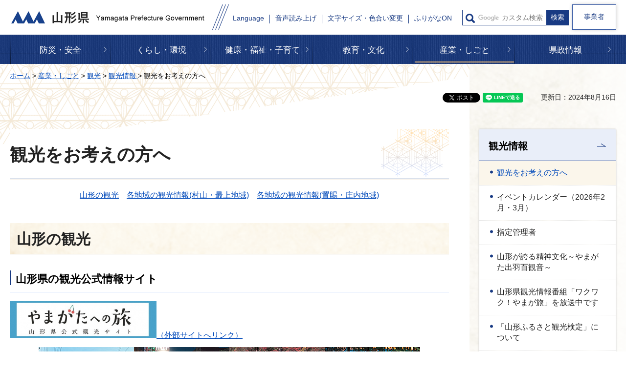

--- FILE ---
content_type: text/html
request_url: http://www.pref.yamagata.jp.cache.yimg.jp/020026/sangyo/kanko/joho/okangaenokata.html
body_size: 29598
content:
<?xml version="1.0" encoding="utf-8"?>
<!DOCTYPE html PUBLIC "-//W3C//DTD XHTML 1.0 Transitional//EN" "http://www.w3.org/TR/xhtml1/DTD/xhtml1-transitional.dtd">
<html xmlns="http://www.w3.org/1999/xhtml" lang="ja" xml:lang="ja" xmlns:og="http://ogp.me/ns#" xmlns:fb="http://www.facebook.com/2008/fbml">
<head>
<meta http-equiv="Content-Type" content="text/html; charset=utf-8" />
<meta http-equiv="Content-Style-Type" content="text/css" />
<meta http-equiv="Content-Script-Type" content="text/javascript" />

<title>観光をお考えの方へ | 山形県</title>

<meta name="author" content="山形県" />
<meta name="viewport" content="width=device-width, maximum-scale=3.0" />
<meta name="format-detection" content="telephone=no" />
<meta property="og:title" content="観光をお考えの方へ" />
<meta property="og:type" content="article" />
<meta property="og:description" content="" />
<meta property="og:url" content="https://www.pref.yamagata.jp/020026/sangyo/kanko/joho/okangaenokata.html" />
<meta property="og:image" content="https://www.pref.yamagata.jp/shared/images/sns/logo.jpg" />
<meta property="og:site_name" content="山形県" />
<meta property="og:locale" content="ja_JP" />
<link href="/shared/style/default.css" rel="stylesheet" type="text/css" media="all" />
<link href="/shared/style/layout.css" rel="stylesheet" type="text/css" media="all" />
<link href="/shared/templates/free/style/edit.css" rel="stylesheet" type="text/css" media="all" />
<link href="/shared/style/smartphone.css" rel="stylesheet" media="only screen and (max-width : 640px)" type="text/css" class="mc_css" />
<link href="/shared/templates/free/style/edit_sp.css" rel="stylesheet" media="only screen and (max-width : 640px)" type="text/css" class="mc_css" />
<link href="/shared/images/favicon/favicon.ico" rel="shortcut icon" type="image/vnd.microsoft.icon" />
<link href="/shared/images/favicon/apple-touch-icon-precomposed.png" rel="apple-touch-icon-precomposed" />
<script type="text/javascript" src="/shared/js/jquery.js"></script>
<script type="text/javascript" src="/shared/js/setting.js"></script>


<script type="text/javascript" src="/shared/js/readspeaker.js"></script>
<script type="text/javascript" src="/shared/system/js/furigana/ysruby.js"></script>
<script type="text/javascript" src="/shared/js/ga.js"></script>
<script type="text/javascript" src="/shared/js/ga_social_tracking.js"></script>
<script type="text/javascript">
window.twttr = (function (d,s,id) {
var t, js, fjs = d.getElementsByTagName(s)[0];
if (d.getElementById(id)) return; js=d.createElement(s); js.id=id;
js.src='//platform.twitter.com/widgets.js'; fjs.parentNode.insertBefore(js, fjs);
return window.twttr || (t = { _e: [], ready: function(f){ t._e.push(f) } });
}(document, 'script', 'twitter-wjs'));
// Wait for the asynchronous resources to load
twttr.ready(function(twttr) {
_ga.trackTwitter(); //Google Analytics tracking
});
</script>
</head>
<body class="format_free custom_rnavi no_javascript">
<div id="fb-root"></div>
<script type="text/javascript">
window.fbAsyncInit = function() {
_ga.trackFacebook(); //Google Analytics tracking
};
(function(d, s, id) {
var js, fjs = d.getElementsByTagName(s)[0];
if (d.getElementById(id)) return;
js = d.createElement(s); js.id = id;
js.src = 'https://connect.facebook.net/ja_JP/sdk.js#xfbml=1&version=v3.0';
fjs.parentNode.insertBefore(js, fjs);
}(document, 'script', 'facebook-jssdk'));
</script>
<script type="text/javascript" src="/shared/js/init.js"></script>
<div id="tmp_wrapper">
<noscript>
<p>このサイトではJavaScriptを使用したコンテンツ・機能を提供しています。JavaScriptを有効にするとご利用いただけます。</p>
</noscript>
<p><a href="#tmp_honbun" class="skip">本文へスキップします。</a></p>
<div id="tmp_header">
<div class="container">
<div id="tmp_header_inner">
<div id="tmp_hlogo">
<p><a href="/index.html"><span>山形県</span></a></p>
</div>
<div id="tmp_setting_wrap">
<div id="tmp_means_wrap">
<div id="tmp_means">
<ul>
	<li class="setting_language undeline blue_line"><a href="/kensei/shoukai/aboutthissite/foreign_language.html" lang="en" xml:lang="en">Language</a></li>
	<li class="setting_phonetic undeline blue_line"><a accesskey="L" href="//app-eas.readspeaker.com/cgi-bin/rsent?customerid=9457&amp;lang=ja_jp&amp;readid=tmp_read_contents&amp;url=" onclick="readpage(this.href, 'tmp_readspeaker'); return false;" rel="nofollow" class="rs_href">音声読み上げ</a></li>
	<li class="setting_func undeline blue_line"><a href="/moji.html">文字サイズ・色合い変更</a></li>
	<li class="setting_kana undeline blue_line"><a data-contents="tmp_main" data-ignore="tmp_pickup_block,tmp_kanri_rnavi" data-target="tmp_main" href="javascript:void(0);" id="furigana">ふりがなON</a></li>
</ul>
</div>
<div id="tmp_sma_search">
<form action="/search/result.html" id="tmp_sma_gsearch" name="tmp_sma_gsearch">
<div class="wrap_sch_box">
<p class="sch_ttl used_bg_img"><label for="tmp_sma_query">サイト内検索</label></p>
<p class="sch_box"><input id="tmp_sma_query" name="q" size="31" type="text" /></p>
<p class="sch_btn"><input id="tmp_sma_func_sch_btn" name="sa" type="submit" value="検索" /></p>
<p id="tmp_sma_search_hidden"><input name="cx" type="hidden" value="017884059288572536603:i8enmwmnohk" /> <input name="ie" type="hidden" value="UTF-8" /> <input name="cof" type="hidden" value="FORID:9" /></p>
</div>
</form>
</div>
</div>
<ul id="tmp_hnavi_s">
	<li id="tmp_hnavi_rmenu"><a href="javascript:void(0);"><span>メニュー</span></a></li>
</ul>
</div>
</div>
<div class="business_person"><a href="/sangyo/jigyousha/index.html" class="link_btn">事業者</a></div>
</div>
</div>
<div id="tmp_sma_menu">
<div id="tmp_sma_rmenu" class="wrap_sma_sch">
<div id="tmp_search_purpose">
<div class="search_purpose_ttl">
<p>目的から探す</p>
</div>
<div class="search_purpose_group">
<ul class="search_purpose_list">
	<li class="purpose_list1"><a href="/shikakushiken/index.html">資格・試験・採用</a></li>
	<li class="purpose_list2"><a href="/joseishien/index.html">助成・支援制度</a></li>
	<li class="purpose_list3"><a href="/020051/kensei/online_ymg/shinseitodokede/index.html">申請・届出</a></li>
	<li class="purpose_list4"><a href="/cgi-bin/event_cal_multi/calendar.cgi">イベント・講座・募集</a></li>
	<li class="purpose_list5"><a href="/reiki/index.html">例規集・公報</a></li>
	<li class="purpose_list6"><a href="/kensei/shoukai/toukeijouhou/index.html">統計情報・オープンデータ</a></li>
	<li class="purpose_list7"><a href="/kouhou/index.html">広報・報道情報</a></li>
	<li class="purpose_list8"><a href="/020026/kensei/joho/kocho/opinion.html">県へのご意見</a></li>
	<li class="purpose_list9"><a href="/kensei/joho/kocho/publiccomment/index.html">パブリックコメント</a></li>
	<li class="purpose_list10"><a href="/kensei/soudammadoguchi/index.html">ご相談窓口</a></li>
</ul>
<div class="search_organization"><a href="/kensei/shoukai/soshikiannai/index.html">組織から探す</a></div>
</div>
</div>
<div id="tmp_banner_sp">
<ul class="banner_group">
	<li><a href="/020072/bosai/kochibou/kikikanri/covid19/coronavirus.html"><img alt="新型コロナウイルス感染症に 関する情報" height="258" src="/shared/images/header/image_banner.jpg" width="600" /></a></li>
	<li><a href="/020026/kensei/shoukai/yamagatamonogatari/index.html"><img alt="山形ものがたり" height="258" src="/shared/images/header/image_banner_02.jpg" width="600" /></a></li>
	<li><a href="https://yamagata-iju.jp/"><img alt="やまがた暮らし 移住交流ポータルサイト" height="258" src="/shared/images/header/image_banner_03.jpg" width="600" /></a></li>
	<li><a href="/020026/sangyo/kanko/joho/okangaenokata.html"><img alt="やまがたの観光情報" height="258" src="/shared/images/header/image_banner_04.jpg" width="600" /></a></li>
	<li><a href="/020060/kensei/keikaku/keikaku4/yamagataken_sogosenryaku_ver2.html"><img alt="第4次山形県総合発展計画" height="258" src="/shared/images/header/image_banner_05.jpg" width="600" /></a></li>
</ul>
</div>
<p class="close_btn"><a href="javascript:void(0);"><span>閉じる</span></a></p>
</div>
</div>

<div class="gnavi">
<div class="container">
<ul>
	<li class="glist1 undeline yellow_line"><a href="/bosai/index.html">防災・安全</a></li>
	<li class="glist2 undeline yellow_line"><a href="/kurashi/index.html">くらし・環境</a></li>
	<li class="glist3 undeline yellow_line"><a href="/kenfuku/index.html">健康・福祉・子育て</a></li>
	<li class="glist4 undeline yellow_line"><a href="/bunkyo/index.html">教育・文化</a></li>
	<li class="glist5 undeline yellow_line"><a href="/sangyo/index.html">産業・しごと</a></li>
	<li class="glist6 undeline yellow_line"><a href="/kensei/index.html">県政情報</a></li>
</ul>
</div>
</div>

<div id="tmp_wrap_main" class="column_rnavi">
<div id="tmp_main">
<div class="container">
<div id="tmp_pankuzu">
<p><a href="/index.html">ホーム</a> &gt; <a href="/sangyo/index.html">産業・しごと</a> &gt; <a href="/sangyo/kanko/index.html">観光</a> &gt; <a href="/sangyo/kanko/joho/index.html">観光情報 </a> &gt; 観光をお考えの方へ</p>
</div>
<div id="tmp_wrap_custom_update">
<div id="tmp_custom_update">
<div id="tmp_social_plugins"><div class="social_media_btn facebook_btn">
<div data-href="https://www.pref.yamagata.jp/020026/sangyo/kanko/joho/okangaenokata.html" data-send="false" data-layout="button_count" data-width="120" data-show-faces="false" class="fb-like"></div>
</div><div class="social_media_btn twitter_btn">
<a href="https://twitter.com/share" data-url="https://www.pref.yamagata.jp/020026/sangyo/kanko/joho/okangaenokata.html" data-text="観光をお考えの方へ" data-lang="ja" class="twitter-share-button">ツイート</a>
<script type="text/javascript">!function(d,s,id){var js,fjs=d.getElementsByTagName(s)[0],p=/^http:/.test(d.location)?'http':'https';if(!d.getElementById(id)){js=d.createElement(s);js.id=id;js.src=p+'://platform.twitter.com/widgets.js';fjs.parentNode.insertBefore(js,fjs);}}(document, 'script', 'twitter-wjs');</script>
</div>
<div class="social_media_btn line_btn">
<div style="display: none;" data-lang="ja" data-type="share-a" data-url="https://www.pref.yamagata.jp/020026/sangyo/kanko/joho/okangaenokata.html" class="line-it-button"></div>
<script type="text/javascript" src="https://d.line-scdn.net/r/web/social-plugin/js/thirdparty/loader.min.js" async="async" defer="defer"></script>
</div></div>

<p id="tmp_update">更新日：2024年8月16日</p>

</div>
</div>
<div class="wrap_col_main">
<div class="col_main">
<p id="tmp_honbun" class="skip">ここから本文です。</p>
<div id="tmp_readspeaker" class="rs_preserve rs_skip rs_splitbutton rs_addtools rs_exp"></div>
<div id="tmp_read_contents">
<div id="tmp_contents">


<h1>観光をお考えの方へ</h1>
<p>
<style media="all" type="text/css">&#64;import url(/midokoro/pr/style/parts-pr.css); &#64;import url(/portal_css/ymg/css/lightbox.css);
</style>
</p>
<p style="text-align: center;"><a href="#top">山形の観光</a>　<a href="#chiku01">各地域の観光情報(村山・最上地域)</a>　<a href="#chiku02">各地域の観光情報(置賜・庄内地域)</a></p>
<h2><a id="top" name="top">山形の観光</a></h2>
<h3>山形県の観光公式情報サイト</h3>
<p><a href="http://yamagatakanko.com/"><img alt="やまがたへの旅へのリンクバナー" height="75" src="/images/940/512x128-c.jpg" width="300" />（外部サイトへリンク）</a></p>
<p style="text-align: center;"><a href="/documents/940/kanko_top_p1-big.jpg"><img alt="庄内地域：酒田祭り" height="150" src="/images/940/kanko_top_p1.jpg" width="195" /></a><a href="/documents/940/kanko_top_p2-big.jpg"><img alt="村山地域：花笠祭り" height="150" src="/images/940/kanko_top_p2.jpg" width="195" /></a><a href="/documents/940/kanko_top_p3-big.jpg"><img alt="最上地域：白糸の滝" height="150" src="/images/940/kanko_top_p3.jpg" width="195" /></a><a href="/documents/940/kanko_top_p4-big.jpg"><img alt="置賜地域：雪灯篭祭り" height="150" src="/images/940/kanko_top_p4.jpg" width="195" /></a></p>
<p>山形県は、蔵王、鳥海、西吾妻や出羽三山（羽黒山、月山、湯殿山）などの名峰や、芭蕉の句で有名な山寺、母なる最上川など、四季折々に表情を変える豊かな自然に恵まれています。また、全ての市町村に温泉が湧出し、山や渓谷に囲まれた温泉、近代的な大型旅館が立並ぶ温泉、湯治の温泉、海沿いの温泉など、様々なタイプの温泉を楽しむことができます。</p>
<p>山形県には「そば街道」と呼ばれるそば処が多数あり、それぞれの自慢の味を楽しむことができます。また、51の酒蔵、19のワイナリーがあります。日本一の生産量を誇るさくらんぼをはじめとした果物が豊富で、1年を通じて果物狩りを体験することができます。</p>
<p>おいしい自然・おいしい温泉・おいしい食物を存分に味わう旅をお楽しみください。</p>
<p style="text-align: center;"><a href="/documents/940/kanko_top_p5-big.jpg"><img alt="置賜地域：草岡大明神の桜" height="150" src="/images/940/kanko_top_p5.jpg" width="195" /></a><a href="/documents/940/kanko_top_p6-big.jpg"><img alt="庄内地域：庄内浜の夕日" height="150" src="/images/940/kanko_top_p6.jpg" width="195" /></a><a href="/documents/940/kanko_top_p7-big.jpg"><img alt="村山地域：日本一の芋煮会フェスティバル" height="150" src="/images/940/kanko_top_p7.jpg" width="195" /></a><a href="/documents/940/kanko_top_p8-big.jpg"><img alt="最上地域：さんげさんげ" height="150" src="/images/940/kanko_top_p8.jpg" width="195" /></a></p>
<p style="text-align: right;" class="ptop"><a href="#tmp_header">ページの先頭へ戻る</a></p>
<div class="col2">
			<div class="col2L">
			<h3><a href="/020026/kensei/shoukai/profile.html">山形県のプロフィール</a></h3>
			<h3>おいしいもの</h3>
			<p><a href="http://www.yamagata.nmai.org/"><img alt="おいしい山形ホームページへのリンクバナー" src="/images/940/bn_ja.gif" />（外部サイトへリンク）</a></p>
			<p>おいしい山形推進機構：山形県農林水産部内</p>
			<h3>体験</h3>
			<p><a href="http://www.gt-yamagata.com/"><img alt="やまがた的グリーン・ツーリズムへのリンクバナー" src="/images/940/bn_green.gif" />（外部サイトへリンク）</a></p>
			<p>山形県グリーン・ツーリズム推進協議会</p>
			<h3>やまがたの山岳資源</h3>
			<p><a href="http://yamagatayama.com/"><img alt="やまがた山（山形県山岳情報ポータルサイト）へのリンクバナー" src="/images/940/yamagatayama.png" />（外部サイトへリンク）</a></p>
			<p>環境エネルギー部みどり自然課</p>
			<h3>やまがたの滝</h3>
			<p><a href="https://yamagatakanko.com/theme/waterfall_yamagata/"><img alt="日本一の滝王国山形へのリンクバナー" src="/images/940/taki.jpg" />（外部サイトへリンク）</a></p>
			<p>観光文化スポーツ部観光交流拡大課</p>
			</div>
			<div class="col2R">
			<h3><a href="/020026/kensei/shoukai/yamagataken/access.html">山形県へのアクセス</a></h3>
			<h3>特産品</h3>
			<p><a href="http://www.yamagatabussan.com/"><img alt="山形県の特産品とっておきの山形へのリンクバナー" src="/images/940/bn_tokusan.gif" />（外部サイトへリンク）</a></p>
			<p>公益社団法人山形県観光物産協会</p>
			<h3>やまがたの景観資産</h3>
			<p><a href="/180032/kurashi/kendo/keikan/yamagatanokeikan/keikanshisan.html"><img alt="やまがたの景観資産へのリンクバナー" src="/images/940/bn_keikan.jpg" /></a></p>
			<p>県土整備部県土利用政策課</p>
			<h3>やまがたの名水</h3>
			<p><a href="/050014/kurashi/kankyo/mizu/mizu_1/index.html"><img alt="里の名水・やまがた百選へのリンクバナー" height="81" src="/images/940/meisui.png" width="260" /></a></p>
			<p>環境エネルギー部水大気環境課</p>
			</div>
</div>
<p style="text-align: right;" class="ptop"><a href="#tmp_header">ページの先頭へ戻る</a></p>
<h2>各地域の観光情報</h2>
<div class="col2">
			<div class="col2L">
			<h3><a id="chiku01" name="chiku01">村山地域</a></h3>
			<p><a href="/301001/kensei/shoukai/yamagataken/murayama.html"><img alt="村山地域の紹介へのリンクバナー" height="60" src="/images/940/bn_murayama.jpg" width="234" /></a></p>
			<h4>市町の紹介</h4>
			</div>
			<div class="col2R">
			<h3>最上地域</h3>
			<p><a href="/314001/kensei/shoukai/yamagataken/mogami.html"><img alt="最上地域の紹介へのリンクバナー" height="60" src="/images/940/bn_mogami.jpg" width="234" /></a></p>
			<h4>市町村の紹介</h4>
			</div>
</div>
<div class="col2">
			<div class="col2L">
			<p><img alt="村山地域の地図" height="319" src="/images/940/map_murayama.gif" width="310" /></p>
			<ul>
				<li><a href="http://www.city.yamagata-yamagata.lg.jp/">山形市（外部サイトへリンク）</a></li>
				<li><a href="http://www.city.sagae.yamagata.jp/">寒河江市（外部サイトへリンク）</a></li>
				<li><a href="http://www.city.kaminoyama.yamagata.jp/">上山市（外部サイトへリンク）</a></li>
				<li><a href="http://www.city.murayama.lg.jp/">村山市（外部サイトへリンク）</a></li>
				<li><a href="http://www.city.tendo.yamagata.jp/">天童市（外部サイトへリンク）</a></li>
				<li><a href="http://www.city.higashine.yamagata.jp/">東根市（外部サイトへリンク）</a></li>
				<li><a href="http://www.city.obanazawa.yamagata.jp/">尾花沢市（外部サイトへリンク）</a></li>
				<li><a href="http://www.town.yamanobe.yamagata.jp/">山辺町（外部サイトへリンク）</a></li>
				<li><a href="http://www.town.nakayama.yamagata.jp/">中山町（外部サイトへリンク）</a></li>
				<li><a href="http://www.town.kahoku.yamagata.jp/">河北町（外部サイトへリンク）</a></li>
				<li><a href="http://www.town.nishikawa.yamagata.jp/">西川町（外部サイトへリンク）</a></li>
				<li><a href="http://www.town.asahi.yamagata.jp/">朝日町（外部サイトへリンク）</a></li>
				<li><a href="http://www.town.oe.yamagata.jp/">大江町（外部サイトへリンク）</a></li>
				<li><a href="http://www.town.oishida.yamagata.jp/">大石田町（外部サイトへリンク）</a></li>
			</ul>
			</div>
			<div class="col2R">
			<p><img alt="最上地域の地図" height="319" src="/images/940/map_mogami.gif" width="310" /></p>
			<ul>
				<li><a href="http://www.city.shinjo.yamagata.jp/">新庄市（外部サイトへリンク）</a></li>
				<li><a href="http://www.town.kaneyama.yamagata.jp/">金山町（外部サイトへリンク）</a></li>
				<li><a href="https://town.mogami.lg.jp">最上町（外部サイトへリンク）</a></li>
				<li><a href="http://www.town.funagata.yamagata.jp/">舟形町（外部サイトへリンク）</a></li>
				<li><a href="http://www.town.mamurogawa.yamagata.jp/">真室川町（外部サイトへリンク）</a></li>
				<li><a href="http://www.vill.ohkura.yamagata.jp/">大蔵村（外部サイトへリンク）</a></li>
				<li><a href="http://www.vill.sakegawa.yamagata.jp/">鮭川村（外部サイトへリンク）</a></li>
				<li><a href="http://www.vill.tozawa.yamagata.jp/">戸沢村（外部サイトへリンク）</a></li>
			</ul>
			</div>
</div>
<div class="col2">
			<div class="col2L">
			<p><a href="https://yamagata-kouiki.info/"><img alt="山形県のほっぺTourismへのリンクバナー" src="/images/940/yamagatakennohoppetourism.jpg" />（外部サイトへリンク）</a></p>
			<p>やまがた広域観光協議会</p>
			<p><a href="http://www.murayama-shun.com/index.html"><img alt="村山旬の市へのリンクバナー" src="/images/940/bn_syun.jpg" />（外部サイトへリンク）</a></p>
			<p>村山総合支庁産業経済部農業技術普及課</p>
			</div>
			<div class="col2R">
			<p><a href="http://kanko-mogami.jp/"><img alt="最上地域観光協議会へのリンクバナー" src="/images/940/bn_buna_1.png" />（外部サイトへリンク）</a></p>
			<p>最上地域観光協議会</p>
			<p><a href="https://yumearea.com/"><img alt="最上エコポリスへのリンクバナー" src="/images/940/bn_eco.gif" />（外部サイトへリンク）</a></p>
			<p>最上広域交流センター</p>
			</div>
</div>
<p style="text-align: right;" class="ptop"><a href="#tmp_header">ページの先頭へ戻る</a></p>
<!--<li><a title="農?んびりやまがた発見ナビへのリンク" href="http://gt-yamagata.netj.jp/ygt/"><img width="234" height="60" title="農?んびりやまがた発見ナビの市へのリンクバナー" alt="農?んびりやまがた発見ナビの市へのリンクバナー" src="/images/940/bn_hakken.gif" />（外部サイトへリンク）</a></li> <li>山形県グリーンツーリズム推進協議会</li>-->
<div class="col2">
			<div class="col2L">
			<h3><a id="chiku02" name="chiku02">置賜地域</a></h3>
			<p><a href="/325001/kensei/shoukai/yamagataken/okitama.html"><img alt="置賜地域の紹介へのリンクバナー" height="60" src="/images/940/bn_okitama.jpg" width="234" /></a></p>
			<h4>市町の紹介</h4>
			</div>
			<div class="col2R">
			<h3>庄内地域</h3>
			<p><a href="/337001/kensei/shoukai/yamagataken/shonai.html"><img alt="庄内地域の紹介へのリンクバナー" height="60" src="/images/940/bn_syonai.jpg" width="234" /></a></p>
			<h4>市町の紹介</h4>
			</div>
</div>
<div class="col2">
			<div class="col2L">
			<p><img alt="置賜地域の地図" height="319" src="/images/940/map_okitama.gif" width="310" /></p>
			<ul>
				<li><a href="http://www.city.yonezawa.yamagata.jp/">米沢市（外部サイトへリンク）</a></li>
				<li><a href="https://www.city.nagai.yamagata.jp/">長井市（外部サイトへリンク）</a></li>
				<li><a href="http://www.city.nanyo.yamagata.jp/">南陽市（外部サイトへリンク）</a></li>
				<li><a href="http://www.town.takahata.yamagata.jp/">高畠町（外部サイトへリンク）</a></li>
				<li><a href="http://www.town.kawanishi.yamagata.jp/">川西町（外部サイトへリンク）</a></li>
				<li><a href="http://www.town.oguni.yamagata.jp/">小国町（外部サイトへリンク）</a></li>
				<li><a href="http://www.town.shirataka.lg.jp/">白鷹町（外部サイトへリンク）</a></li>
				<li><a href="http://www.town.iide.yamagata.jp/">飯豊町（外部サイトへリンク）</a></li>
			</ul>
			</div>
			<div class="col2R">
			<p><img alt="庄内地域の地図" height="319" src="/images/940/map_syonai.gif" width="310" /></p>
			<ul>
				<li><a href="http://www.city.tsuruoka.lg.jp/">鶴岡市（外部サイトへリンク）</a></li>
				<li><a href="https://www.city.sakata.lg.jp/">酒田市（外部サイトへリンク）</a></li>
				<li><a href="https://www.town.mikawa.yamagata.jp/">三川町（外部サイトへリンク）</a></li>
				<li><a href="https://www.town.shonai.lg.jp/">庄内町（外部サイトへリンク）</a></li>
				<li><a href="http://www.town.yuza.yamagata.jp/">遊佐町（外部サイトへリンク）</a></li>
			</ul>
			
			<p>&nbsp;</p>
			</div>
</div>
<div class="col2">
			<div class="col2L">
			<p><a href="http://oki-tama.jp/"><img alt="おきたまジェーピーへのリンクバナー" src="/images/940/okitama_jp_linkbanner_234.gif" />（外部サイトへリンク）</a></p>
			<p>山形おきたま観光協議会 （事務局：置賜総合支庁観光振興室）</p>
			<p><a href="http://sengoku.oki-tama.jp/"><img alt="戦国観光へのリンクバナー" src="/images/940/bn_sengoku.jpg" />（外部サイトへリンク）</a></p>
			<p>山形おきたま観光協議会</p>
			<p><a href="http://www1.shirataka.or.jp/sakura/"><img alt="置賜さくら回廊へのリンクバナー" src="/images/940/bn_sakura.gif" />（外部サイトへリンク）</a></p>
			<p>置賜さくら回廊観光推進会議</p>
			<p><a href="http://www1.shirataka.or.jp/sakura/"><img alt="やまがた花回廊へのリンクバナー" src="/images/940/bn_hanakairoh.gif" />（外部サイトへリンク）</a></p>
			<p>やまがた花回廊キャンペーン実行委員会</p>
			</div>
			<div class="col2R">
			<p><a href="http://www.mokkedano.net/"><img alt="やまがた庄内観光サイト" height="60" src="/images/940/syonaikanko.png" width="234" />（外部サイトへリンク）</a></p>
			<p>庄内観光コンベンション協会 (庄内総合支庁内)</p>
			<p><a href="https://discoveruetsu.com/"><img alt="日本海きらきら羽越観光圏" height="60" src="/images/940/kirakirauetsu.jpg" width="234" />（外部サイトへリンク）</a></p>
			<p>日本海きらきら羽越観光圏</p>
			<p><a href="http://www.shonai-hama.net/"><img alt="庄内浜情報館へのリンクバナー" src="/images/940/bn_syonaihama.gif" />（外部サイトへリンク）</a></p>
			<p>庄内総合支庁地域産業経済課</p>
			<p><a href="http://syokunomiyakoshounai.com/"><img alt="食の都庄内へのリンクバナー" src="/images/940/bn_miyako.jpg" />（外部サイトへリンク）</a></p>
			<p>庄内総合支庁地域産業経済課</p>
			<p><a href="http://daidoko.shonai-hama.net/"><img alt="庄内浜だいどころ館へのリンクバナー" src="/images/940/bn_daidokoro_1.gif" />（外部サイトへリンク）</a></p>
			<p>庄内総合支庁水産振興課</p>
			</div>
</div>
<p style="text-align: right;" class="ptop"><a href="#tmp_header">ページの先頭へ戻る</a></p>
<p style="text-align: center;"><a href="#top">山形の観光</a>　<a href="#chiku01">各地域の観光情報(村山・最上地域)</a>　<a href="#chiku02">各地域の観光情報(置賜・庄内地域)</a>　</p>


</div>
</div>
</div>
</div>
<div class="wrap_col_rgt_navi">
<div class="col_rgt_navi">
<div id="tmp_lnavi">
<div id="tmp_lnavi_ttl">
<p><a href="/sangyo/kanko/joho/index.html">観光情報 </a></p>
</div>
<div id="tmp_lnavi_cnt">
<ul>
<li><a href="/020026/sangyo/kanko/joho/okangaenokata.html">観光をお考えの方へ</a></li>
<li><a href="/110011/sangyo/kanko/joho/ibekare.html">イベントカレンダー（2026年2月・3月）</a></li>
<li><a href="/sangyo/kanko/joho/shiteikanrisha/index.html">指定管理者</a></li>
<li><a href="/110011/sangyo/kanko/joho/100kannon.html">山形が誇る精神文化～やまがた出羽百観音～</a></li>
<li><a href="/110011/sangyo/kanko/joho/yamagatabi.html">山形県観光情報番組「ワクワク！やまが旅」を放送中です</a></li>
<li><a href="/110011/sangyo/kanko/joho/kentei.html">「山形ふるさと観光検定」について</a></li>
<li><a href="/110011/sangyo/kanko/joho/ramensobalogo.html">「ラーメン県そば王国やまがた」ロゴマーク等の使用をご希望の方へ</a></li>
<li><a href="/110017/inbound/maner/maner2.html">安全でより良い観光環境の実現に向けて</a></li>
<li><a href="/110011/sangyo/kanko/taishi.html">やまがた特命観光・つや姫大使</a></li>
</ul>
</div>
</div>

<div class="wrap_rnavi">右ナビ-管理ナビ</div>

</div>
</div>
</div>
</div>
</div>
<div id="tmp_footer">
<div class="container">
<div class="pnavi">
<p class="ptop"><a href="#tmp_wrapper">ページの先頭へ戻る</a></p>
</div>
<ul class="fnavi">
	<li class="about_web undeline darkblue_line"><a href="/kensei/shoukai/aboutthissite/index.html">このサイトについて</a></li>
	<li class="accessibility_init undeline darkblue_line"><a href="/kensei/shoukai/aboutthissite/webaccessibility.html">アクセシビリティへの取り組み</a></li>
	<li class="about_rss undeline darkblue_line"><a href="/kensei/shoukai/aboutthissite/rss.html">RSS配信について</a></li>
	<li class="map_site undeline darkblue_line"><a href="/sitemap.html">サイトマップ</a></li>
	<li class="mobile_site undeline darkblue_line"><a href="/keitaisiteannai.html">携帯サイト</a></li>
</ul>
<div class="footer_cnt">
<div class="footer_title">
<p class="title_txt">山形県庁</p>
<p class="access_office undeline darkblue_line"><a href="/020026/kensei/shoukai/about/access.html">県庁へのアクセス</a></p>
</div>
<address>
<p class="footer_address">〒990-8570<span>山形市松波二丁目8－1</span></p>
<p class="phone_number">電話番号: 023-630-2211(代表)</p>
<p class="corporate_number">法人番号5000020060003</p>
<p class="footer_address">開庁時間:月曜日から金曜日の午前8時30分から<br />
午後5時15分（祝日、休日および12月29日から1月3日を除く）</p>
</address>
<p class="footer_address">※施設によっては、開庁日・時間が異なるところが<br />
ありますので、事前にご確認ください。</p>
</div>
<div class="wrap_copyright">
<p lang="en" xml:lang="en" class="copyright">Copyright &copy; Yamagata Prefectural Government<span>All Rights Reserved.</span></p>
</div>
</div>
</div>

</div>
<script type="text/javascript" src="/shared/js/function.js"></script>
<script type="text/javascript" src="/shared/js/main.js"></script>
</body>
</html>
